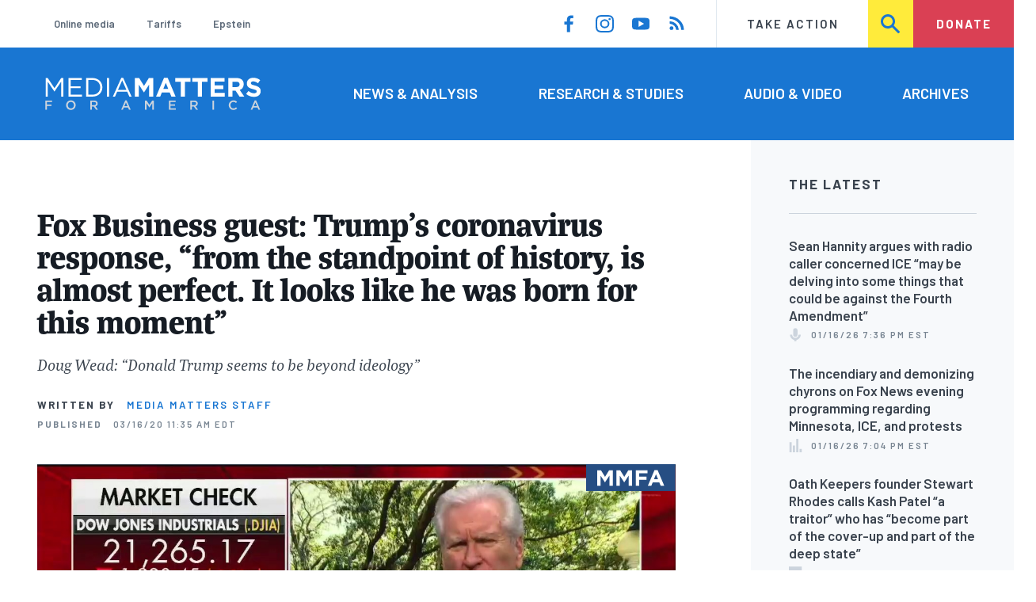

--- FILE ---
content_type: image/svg+xml
request_url: https://www.mediamatters.org/themes/custom/mmfa_theme/images/icons/main/menu-white.svg
body_size: -317
content:
<svg height="24" viewBox="0 0 25 24" width="25" xmlns="http://www.w3.org/2000/svg"><path d="m600 65h24v2h-24zm0 6h24v2h-24zm0 6h24v2h-24z" fill="#ffffff" fill-rule="evenodd" transform="translate(-600 -60)"/></svg>
